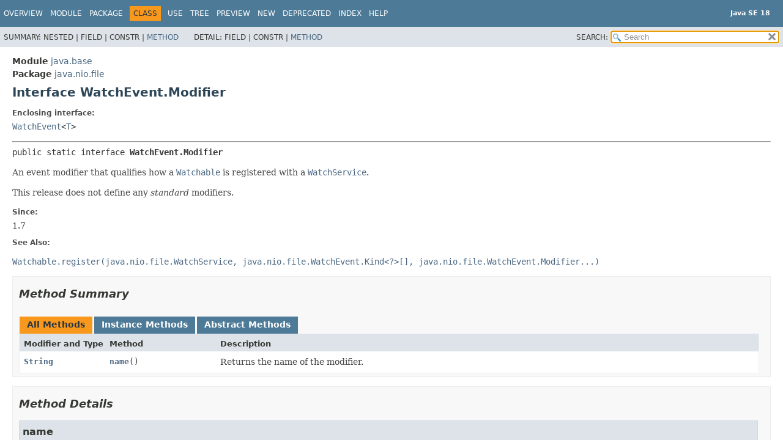

--- FILE ---
content_type: text/html
request_url: https://cr.openjdk.org/~iris/se/18/latestSpec/api/java.base/java/nio/file/WatchEvent.Modifier.html
body_size: 2826
content:
<!DOCTYPE HTML>
<html lang="en">
<head>
<!-- Generated by javadoc (18) -->
<title>WatchEvent.Modifier (Java SE 18)</title>
<meta name="viewport" content="width=device-width, initial-scale=1">
<meta http-equiv="Content-Type" content="text/html; charset=UTF-8">
<meta name="description" content="declaration: module: java.base, package: java.nio.file, interface: WatchEvent, interface: Modifier">
<meta name="generator" content="javadoc/ClassWriterImpl">
<meta name="keywords" content="java.nio.file.WatchEvent.Modifier interface">
<meta name="keywords" content="name()">
<link rel="stylesheet" type="text/css" href="../../../../stylesheet.css" title="Style">
<link rel="stylesheet" type="text/css" href="../../../../script-dir/jquery-ui.min.css" title="Style">
<link rel="stylesheet" type="text/css" href="../../../../jquery-ui.overrides.css" title="Style">
<script type="text/javascript" src="../../../../script.js"></script>
<script type="text/javascript" src="../../../../script-dir/jquery-3.5.1.min.js"></script>
<script type="text/javascript" src="../../../../script-dir/jquery-ui.min.js"></script>
</head>
<body class="class-declaration-page">
<script type="text/javascript">var evenRowColor = "even-row-color";
var oddRowColor = "odd-row-color";
var tableTab = "table-tab";
var activeTableTab = "active-table-tab";
var pathtoroot = "../../../../";
loadScripts(document, 'script');</script>
<noscript>
<div>JavaScript is disabled on your browser.</div>
</noscript>
<div class="flex-box">
<header role="banner" class="flex-header">
<nav role="navigation">
<!-- ========= START OF TOP NAVBAR ======= -->
<div class="top-nav" id="navbar-top"><button id="navbar-toggle-button" aria-controls="navbar-top" aria-expanded="false" aria-label="Toggle navigation links"><span class="nav-bar-toggle-icon"></span><span class="nav-bar-toggle-icon"></span><span class="nav-bar-toggle-icon"></span></button>
<div class="skip-nav"><a href="#skip-navbar-top" title="Skip navigation links">Skip navigation links</a></div>
<div class="about-language"><div style="margin-top: 14px;"><strong>Java SE 18</strong> </div></div>
<ul id="navbar-top-firstrow" class="nav-list" title="Navigation">
<li><a href="../../../../index.html">Overview</a></li>
<li><a href="../../../module-summary.html">Module</a></li>
<li><a href="package-summary.html">Package</a></li>
<li class="nav-bar-cell1-rev">Class</li>
<li><a href="class-use/WatchEvent.Modifier.html">Use</a></li>
<li><a href="package-tree.html">Tree</a></li>
<li><a href="../../../../preview-list.html">Preview</a></li>
<li><a href="../../../../new-list.html">New</a></li>
<li><a href="../../../../deprecated-list.html">Deprecated</a></li>
<li><a href="../../../../index-files/index-1.html">Index</a></li>
<li><a href="../../../../help-doc.html#class">Help</a></li>
</ul>
<ul class="sub-nav-list-small">
<li>
<p>Summary:</p>
<ul>
<li>Nested</li>
<li>Field</li>
<li>Constr</li>
<li><a href="#method-summary">Method</a></li>
</ul>
</li>
<li>
<p>Detail:</p>
<ul>
<li>Field</li>
<li>Constr</li>
<li><a href="#method-detail">Method</a></li>
</ul>
</li>
</ul>
</div>
<div class="sub-nav">
<div id="navbar-sub-list">
<ul class="sub-nav-list">
<li>Summary:&nbsp;</li>
<li>Nested&nbsp;|&nbsp;</li>
<li>Field&nbsp;|&nbsp;</li>
<li>Constr&nbsp;|&nbsp;</li>
<li><a href="#method-summary">Method</a></li>
</ul>
<ul class="sub-nav-list">
<li>Detail:&nbsp;</li>
<li>Field&nbsp;|&nbsp;</li>
<li>Constr&nbsp;|&nbsp;</li>
<li><a href="#method-detail">Method</a></li>
</ul>
</div>
<div class="nav-list-search"><label for="search-input">SEARCH:</label>
<input type="text" id="search-input" disabled placeholder="Search">
<input type="reset" id="reset-button" disabled value="reset">
</div>
</div>
<!-- ========= END OF TOP NAVBAR ========= -->
<span class="skip-nav" id="skip-navbar-top"></span></nav>
</header>
<div class="flex-content">
<main role="main">
<!-- ======== START OF CLASS DATA ======== -->
<div class="header">
<div class="sub-title"><span class="module-label-in-type">Module</span>&nbsp;<a href="../../../module-summary.html">java.base</a></div>
<div class="sub-title"><span class="package-label-in-type">Package</span>&nbsp;<a href="package-summary.html">java.nio.file</a></div>
<h1 title="Interface WatchEvent.Modifier" class="title">Interface WatchEvent.Modifier</h1>
</div>
<section class="class-description" id="class-description">
<dl class="notes">
<dt>Enclosing interface:</dt>
<dd><code><a href="WatchEvent.html" title="interface in java.nio.file">WatchEvent</a>&lt;<a href="WatchEvent.html" title="type parameter in WatchEvent">T</a>&gt;</code></dd>
</dl>
<hr>
<div class="type-signature"><span class="modifiers">public static interface </span><span class="element-name type-name-label">WatchEvent.Modifier</span></div>
<div class="block">An event modifier that qualifies how a <a href="Watchable.html" title="interface in java.nio.file"><code>Watchable</code></a> is registered
 with a <a href="WatchService.html" title="interface in java.nio.file"><code>WatchService</code></a>.

 <p> This release does not define any <em>standard</em> modifiers.</div>
<dl class="notes">
<dt>Since:</dt>
<dd>1.7</dd>
<dt>See Also:</dt>
<dd>
<ul class="see-list-long">
<li><a href="Watchable.html#register(java.nio.file.WatchService,java.nio.file.WatchEvent.Kind%5B%5D,java.nio.file.WatchEvent.Modifier...)"><code>Watchable.register(java.nio.file.WatchService, java.nio.file.WatchEvent.Kind&lt;?&gt;[], java.nio.file.WatchEvent.Modifier...)</code></a></li>
</ul>
</dd>
</dl>
</section>
<section class="summary">
<ul class="summary-list">
<!-- ========== METHOD SUMMARY =========== -->
<li>
<section class="method-summary" id="method-summary">
<h2>Method Summary</h2>
<div id="method-summary-table">
<div class="table-tabs" role="tablist" aria-orientation="horizontal"><button id="method-summary-table-tab0" role="tab" aria-selected="true" aria-controls="method-summary-table.tabpanel" tabindex="0" onkeydown="switchTab(event)" onclick="show('method-summary-table', 'method-summary-table', 3)" class="active-table-tab">All Methods</button><button id="method-summary-table-tab2" role="tab" aria-selected="false" aria-controls="method-summary-table.tabpanel" tabindex="-1" onkeydown="switchTab(event)" onclick="show('method-summary-table', 'method-summary-table-tab2', 3)" class="table-tab">Instance Methods</button><button id="method-summary-table-tab3" role="tab" aria-selected="false" aria-controls="method-summary-table.tabpanel" tabindex="-1" onkeydown="switchTab(event)" onclick="show('method-summary-table', 'method-summary-table-tab3', 3)" class="table-tab">Abstract Methods</button></div>
<div id="method-summary-table.tabpanel" role="tabpanel">
<div class="summary-table three-column-summary" aria-labelledby="method-summary-table-tab0">
<div class="table-header col-first">Modifier and Type</div>
<div class="table-header col-second">Method</div>
<div class="table-header col-last">Description</div>
<div class="col-first even-row-color method-summary-table method-summary-table-tab2 method-summary-table-tab3"><code><a href="../../lang/String.html" title="class in java.lang">String</a></code></div>
<div class="col-second even-row-color method-summary-table method-summary-table-tab2 method-summary-table-tab3"><code><a href="#name()" class="member-name-link">name</a>()</code></div>
<div class="col-last even-row-color method-summary-table method-summary-table-tab2 method-summary-table-tab3">
<div class="block">Returns the name of the modifier.</div>
</div>
</div>
</div>
</div>
</section>
</li>
</ul>
</section>
<section class="details">
<ul class="details-list">
<!-- ============ METHOD DETAIL ========== -->
<li>
<section class="method-details" id="method-detail">
<h2>Method Details</h2>
<ul class="member-list">
<li>
<section class="detail" id="name()">
<h3>name</h3>
<div class="member-signature"><span class="return-type"><a href="../../lang/String.html" title="class in java.lang">String</a></span>&nbsp;<span class="element-name">name</span>()</div>
<div class="block">Returns the name of the modifier.</div>
<dl class="notes">
<dt>Returns:</dt>
<dd>the name of the modifier</dd>
</dl>
</section>
</li>
</ul>
</section>
</li>
</ul>
</section>
<!-- ========= END OF CLASS DATA ========= -->
</main>
<footer role="contentinfo">
<hr>
<p class="legal-copy"><small><a href="https://bugreport.java.com/bugreport/">Report a bug or suggest an enhancement</a><br> For further API reference and developer documentation see the <a href="https://docs.oracle.com/pls/topic/lookup?ctx=javase18&amp;id=homepage" target="_blank">Java SE Documentation</a>, which contains more detailed, developer-targeted descriptions with conceptual overviews, definitions of terms, workarounds, and working code examples. <br> Java is a trademark or registered trademark of Oracle and/or its affiliates in the US and other countries.<br> <a href="../../../../../legal/copyright.html">Copyright</a> &copy; 1993, 2022, Oracle and/or its affiliates, 500 Oracle Parkway, Redwood Shores, CA 94065 USA.<br>All rights reserved. Use is subject to <a href="https://www.oracle.com/java/javase/terms/license/java18speclicense.html">license terms</a> and the <a href="https://www.oracle.com/technetwork/java/redist-137594.html">documentation redistribution policy</a>. <!-- Version 18+37 --></small></p>
</footer>
</div>
</div>
</body>
</html>
